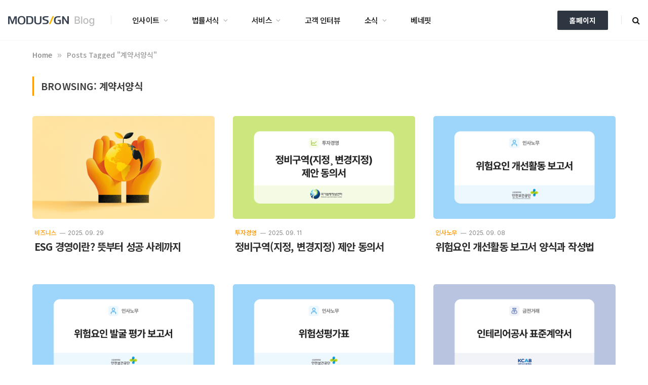

--- FILE ---
content_type: text/html; charset=UTF-8
request_url: https://blog.modusign.co.kr/tag/%EA%B3%84%EC%95%BD%EC%84%9C%EC%96%91%EC%8B%9D
body_size: 83037
content:
<!DOCTYPE html>
<html lang="ko-KR" class="s-light site-s-light">

<head>

	<meta charset="UTF-8" />
	<meta name="viewport" content="width=device-width, initial-scale=1" />
	    <style>
        #wpadminbar #wp-admin-bar-p404_free_top_button .ab-icon:before {
            content: "\f103";
            color:red;
            top: 2px;
        }
    </style>
    <meta name='robots' content='index, follow, max-image-preview:large, max-snippet:-1, max-video-preview:-1' />
<script>(function(w,d,s,l,i){w[l]=w[l]||[];w[l].push({'gtm.start':new Date().getTime(),event:'gtm.js'});var f=d.getElementsByTagName(s)[0],j=d.createElement(s),dl=l!='dataLayer'?'&l='+l:'';j.async=true;j.src='https://www.googletagmanager.com/gtm.js?id='+i+dl;f.parentNode.insertBefore(j,f);})(window,document,'script','dataLayer','GTM-WCN8VFT');</script>
<meta name="naver-site-verification" content="a990f9bfffea91164d2a1ffd6d09fd73d41ccb40" />
	<!-- This site is optimized with the Yoast SEO plugin v25.6 - https://yoast.com/wordpress/plugins/seo/ -->
	<title>계약서양식 - 모두싸인 공식 블로그 | MODUSIGN</title><link rel="preload" as="font" href="https://blog.modusign.co.kr/wp-content/themes/smart-mag/css/icons/fonts/ts-icons.woff2?v3.0" type="font/woff2" crossorigin="anonymous" />
	<link rel="canonical" href="https://blog.modusign.co.kr/tag/계약서양식" />
	<link rel="next" href="https://blog.modusign.co.kr/tag/%ea%b3%84%ec%95%bd%ec%84%9c%ec%96%91%ec%8b%9d/page/2" />
	<meta property="og:locale" content="ko_KR" />
	<meta property="og:type" content="article" />
	<meta property="og:title" content="계약서양식 - 모두싸인 공식 블로그 | MODUSIGN" />
	<meta property="og:url" content="https://blog.modusign.co.kr/tag/계약서양식" />
	<meta property="og:site_name" content="모두싸인 공식 블로그 | MODUSIGN" />
	<meta name="twitter:card" content="summary_large_image" />
	<script type="application/ld+json" class="yoast-schema-graph">{"@context":"https://schema.org","@graph":[{"@type":"CollectionPage","@id":"https://blog.modusign.co.kr/tag/%ea%b3%84%ec%95%bd%ec%84%9c%ec%96%91%ec%8b%9d","url":"https://blog.modusign.co.kr/tag/%ea%b3%84%ec%95%bd%ec%84%9c%ec%96%91%ec%8b%9d","name":"계약서양식 - 모두싸인 공식 블로그 | MODUSIGN","isPartOf":{"@id":"https://blog.modusign.co.kr/#website"},"primaryImageOfPage":{"@id":"https://blog.modusign.co.kr/tag/%ea%b3%84%ec%95%bd%ec%84%9c%ec%96%91%ec%8b%9d#primaryimage"},"image":{"@id":"https://blog.modusign.co.kr/tag/%ea%b3%84%ec%95%bd%ec%84%9c%ec%96%91%ec%8b%9d#primaryimage"},"thumbnailUrl":"https://blog.modusign.co.kr/wp-content/uploads/2025/06/블로그-공식-4x.png","inLanguage":"ko-KR"},{"@type":"ImageObject","inLanguage":"ko-KR","@id":"https://blog.modusign.co.kr/tag/%ea%b3%84%ec%95%bd%ec%84%9c%ec%96%91%ec%8b%9d#primaryimage","url":"https://blog.modusign.co.kr/wp-content/uploads/2025/06/블로그-공식-4x.png","contentUrl":"https://blog.modusign.co.kr/wp-content/uploads/2025/06/블로그-공식-4x.png","width":1440,"height":810,"caption":"esg 경영"},{"@type":"WebSite","@id":"https://blog.modusign.co.kr/#website","url":"https://blog.modusign.co.kr/","name":"모두싸인 공식 블로그 | MODUSIGN","description":"국내 1위 전자서명 서비스 모두싸인의 공식 블로그입니다.","publisher":{"@id":"https://blog.modusign.co.kr/#organization"},"potentialAction":[{"@type":"SearchAction","target":{"@type":"EntryPoint","urlTemplate":"https://blog.modusign.co.kr/?s={search_term_string}"},"query-input":{"@type":"PropertyValueSpecification","valueRequired":true,"valueName":"search_term_string"}}],"inLanguage":"ko-KR"},{"@type":"Organization","@id":"https://blog.modusign.co.kr/#organization","name":"모두싸인 전자계약 블로그","url":"https://blog.modusign.co.kr/","logo":{"@type":"ImageObject","inLanguage":"ko-KR","@id":"https://blog.modusign.co.kr/#/schema/logo/image/","url":"https://blog.modusign.co.kr/wp-content/uploads/2022/07/logo-modusign-h17@2x.png","contentUrl":"https://blog.modusign.co.kr/wp-content/uploads/2022/07/logo-modusign-h17@2x.png","width":240,"height":34,"caption":"모두싸인 전자계약 블로그"},"image":{"@id":"https://blog.modusign.co.kr/#/schema/logo/image/"},"sameAs":["https://www.facebook.com/modusign","https://www.youtube.com/channel/UCd1QDrM8u-6L3WKmRHcCy_w","https://pf.kakao.com/_XBBxgC","https://brunch.co.kr/modusign","https://blog.naver.com/modusign"]}]}</script>
	<!-- / Yoast SEO plugin. -->


<link rel='dns-prefetch' href='//js.hs-scripts.com' />
<link rel='dns-prefetch' href='//fonts.googleapis.com' />
<link rel="alternate" type="application/rss+xml" title="모두싸인 공식 블로그 | MODUSIGN &raquo; 피드" href="https://blog.modusign.co.kr/feed" />
<link rel="alternate" type="application/rss+xml" title="모두싸인 공식 블로그 | MODUSIGN &raquo; 댓글 피드" href="https://blog.modusign.co.kr/comments/feed" />
<link rel="alternate" type="application/rss+xml" title="모두싸인 공식 블로그 | MODUSIGN &raquo; 계약서양식 태그 피드" href="https://blog.modusign.co.kr/tag/%ea%b3%84%ec%95%bd%ec%84%9c%ec%96%91%ec%8b%9d/feed" />
<style id='wp-emoji-styles-inline-css' type='text/css'>

	img.wp-smiley, img.emoji {
		display: inline !important;
		border: none !important;
		box-shadow: none !important;
		height: 1em !important;
		width: 1em !important;
		margin: 0 0.07em !important;
		vertical-align: -0.1em !important;
		background: none !important;
		padding: 0 !important;
	}
</style>
<link rel='stylesheet' id='wp-block-library-css' href='https://blog.modusign.co.kr/wp-includes/css/dist/block-library/style.min.css?ver=6.6.4' type='text/css' media='all' />
<link rel='stylesheet' id='bod-modal-block-style-css-css' href='https://blog.modusign.co.kr/wp-content/plugins/modal-block/dist/blocks.style.build.css?ver=6.6.4' type='text/css' media='all' />
<style id='classic-theme-styles-inline-css' type='text/css'>
/*! This file is auto-generated */
.wp-block-button__link{color:#fff;background-color:#32373c;border-radius:9999px;box-shadow:none;text-decoration:none;padding:calc(.667em + 2px) calc(1.333em + 2px);font-size:1.125em}.wp-block-file__button{background:#32373c;color:#fff;text-decoration:none}
</style>
<style id='global-styles-inline-css' type='text/css'>
:root{--wp--preset--aspect-ratio--square: 1;--wp--preset--aspect-ratio--4-3: 4/3;--wp--preset--aspect-ratio--3-4: 3/4;--wp--preset--aspect-ratio--3-2: 3/2;--wp--preset--aspect-ratio--2-3: 2/3;--wp--preset--aspect-ratio--16-9: 16/9;--wp--preset--aspect-ratio--9-16: 9/16;--wp--preset--color--black: #000000;--wp--preset--color--cyan-bluish-gray: #abb8c3;--wp--preset--color--white: #ffffff;--wp--preset--color--pale-pink: #f78da7;--wp--preset--color--vivid-red: #cf2e2e;--wp--preset--color--luminous-vivid-orange: #ff6900;--wp--preset--color--luminous-vivid-amber: #fcb900;--wp--preset--color--light-green-cyan: #7bdcb5;--wp--preset--color--vivid-green-cyan: #00d084;--wp--preset--color--pale-cyan-blue: #8ed1fc;--wp--preset--color--vivid-cyan-blue: #0693e3;--wp--preset--color--vivid-purple: #9b51e0;--wp--preset--gradient--vivid-cyan-blue-to-vivid-purple: linear-gradient(135deg,rgba(6,147,227,1) 0%,rgb(155,81,224) 100%);--wp--preset--gradient--light-green-cyan-to-vivid-green-cyan: linear-gradient(135deg,rgb(122,220,180) 0%,rgb(0,208,130) 100%);--wp--preset--gradient--luminous-vivid-amber-to-luminous-vivid-orange: linear-gradient(135deg,rgba(252,185,0,1) 0%,rgba(255,105,0,1) 100%);--wp--preset--gradient--luminous-vivid-orange-to-vivid-red: linear-gradient(135deg,rgba(255,105,0,1) 0%,rgb(207,46,46) 100%);--wp--preset--gradient--very-light-gray-to-cyan-bluish-gray: linear-gradient(135deg,rgb(238,238,238) 0%,rgb(169,184,195) 100%);--wp--preset--gradient--cool-to-warm-spectrum: linear-gradient(135deg,rgb(74,234,220) 0%,rgb(151,120,209) 20%,rgb(207,42,186) 40%,rgb(238,44,130) 60%,rgb(251,105,98) 80%,rgb(254,248,76) 100%);--wp--preset--gradient--blush-light-purple: linear-gradient(135deg,rgb(255,206,236) 0%,rgb(152,150,240) 100%);--wp--preset--gradient--blush-bordeaux: linear-gradient(135deg,rgb(254,205,165) 0%,rgb(254,45,45) 50%,rgb(107,0,62) 100%);--wp--preset--gradient--luminous-dusk: linear-gradient(135deg,rgb(255,203,112) 0%,rgb(199,81,192) 50%,rgb(65,88,208) 100%);--wp--preset--gradient--pale-ocean: linear-gradient(135deg,rgb(255,245,203) 0%,rgb(182,227,212) 50%,rgb(51,167,181) 100%);--wp--preset--gradient--electric-grass: linear-gradient(135deg,rgb(202,248,128) 0%,rgb(113,206,126) 100%);--wp--preset--gradient--midnight: linear-gradient(135deg,rgb(2,3,129) 0%,rgb(40,116,252) 100%);--wp--preset--font-size--small: 13px;--wp--preset--font-size--medium: 20px;--wp--preset--font-size--large: 36px;--wp--preset--font-size--x-large: 42px;--wp--preset--spacing--20: 0.44rem;--wp--preset--spacing--30: 0.67rem;--wp--preset--spacing--40: 1rem;--wp--preset--spacing--50: 1.5rem;--wp--preset--spacing--60: 2.25rem;--wp--preset--spacing--70: 3.38rem;--wp--preset--spacing--80: 5.06rem;--wp--preset--shadow--natural: 6px 6px 9px rgba(0, 0, 0, 0.2);--wp--preset--shadow--deep: 12px 12px 50px rgba(0, 0, 0, 0.4);--wp--preset--shadow--sharp: 6px 6px 0px rgba(0, 0, 0, 0.2);--wp--preset--shadow--outlined: 6px 6px 0px -3px rgba(255, 255, 255, 1), 6px 6px rgba(0, 0, 0, 1);--wp--preset--shadow--crisp: 6px 6px 0px rgba(0, 0, 0, 1);}:where(.is-layout-flex){gap: 0.5em;}:where(.is-layout-grid){gap: 0.5em;}body .is-layout-flex{display: flex;}.is-layout-flex{flex-wrap: wrap;align-items: center;}.is-layout-flex > :is(*, div){margin: 0;}body .is-layout-grid{display: grid;}.is-layout-grid > :is(*, div){margin: 0;}:where(.wp-block-columns.is-layout-flex){gap: 2em;}:where(.wp-block-columns.is-layout-grid){gap: 2em;}:where(.wp-block-post-template.is-layout-flex){gap: 1.25em;}:where(.wp-block-post-template.is-layout-grid){gap: 1.25em;}.has-black-color{color: var(--wp--preset--color--black) !important;}.has-cyan-bluish-gray-color{color: var(--wp--preset--color--cyan-bluish-gray) !important;}.has-white-color{color: var(--wp--preset--color--white) !important;}.has-pale-pink-color{color: var(--wp--preset--color--pale-pink) !important;}.has-vivid-red-color{color: var(--wp--preset--color--vivid-red) !important;}.has-luminous-vivid-orange-color{color: var(--wp--preset--color--luminous-vivid-orange) !important;}.has-luminous-vivid-amber-color{color: var(--wp--preset--color--luminous-vivid-amber) !important;}.has-light-green-cyan-color{color: var(--wp--preset--color--light-green-cyan) !important;}.has-vivid-green-cyan-color{color: var(--wp--preset--color--vivid-green-cyan) !important;}.has-pale-cyan-blue-color{color: var(--wp--preset--color--pale-cyan-blue) !important;}.has-vivid-cyan-blue-color{color: var(--wp--preset--color--vivid-cyan-blue) !important;}.has-vivid-purple-color{color: var(--wp--preset--color--vivid-purple) !important;}.has-black-background-color{background-color: var(--wp--preset--color--black) !important;}.has-cyan-bluish-gray-background-color{background-color: var(--wp--preset--color--cyan-bluish-gray) !important;}.has-white-background-color{background-color: var(--wp--preset--color--white) !important;}.has-pale-pink-background-color{background-color: var(--wp--preset--color--pale-pink) !important;}.has-vivid-red-background-color{background-color: var(--wp--preset--color--vivid-red) !important;}.has-luminous-vivid-orange-background-color{background-color: var(--wp--preset--color--luminous-vivid-orange) !important;}.has-luminous-vivid-amber-background-color{background-color: var(--wp--preset--color--luminous-vivid-amber) !important;}.has-light-green-cyan-background-color{background-color: var(--wp--preset--color--light-green-cyan) !important;}.has-vivid-green-cyan-background-color{background-color: var(--wp--preset--color--vivid-green-cyan) !important;}.has-pale-cyan-blue-background-color{background-color: var(--wp--preset--color--pale-cyan-blue) !important;}.has-vivid-cyan-blue-background-color{background-color: var(--wp--preset--color--vivid-cyan-blue) !important;}.has-vivid-purple-background-color{background-color: var(--wp--preset--color--vivid-purple) !important;}.has-black-border-color{border-color: var(--wp--preset--color--black) !important;}.has-cyan-bluish-gray-border-color{border-color: var(--wp--preset--color--cyan-bluish-gray) !important;}.has-white-border-color{border-color: var(--wp--preset--color--white) !important;}.has-pale-pink-border-color{border-color: var(--wp--preset--color--pale-pink) !important;}.has-vivid-red-border-color{border-color: var(--wp--preset--color--vivid-red) !important;}.has-luminous-vivid-orange-border-color{border-color: var(--wp--preset--color--luminous-vivid-orange) !important;}.has-luminous-vivid-amber-border-color{border-color: var(--wp--preset--color--luminous-vivid-amber) !important;}.has-light-green-cyan-border-color{border-color: var(--wp--preset--color--light-green-cyan) !important;}.has-vivid-green-cyan-border-color{border-color: var(--wp--preset--color--vivid-green-cyan) !important;}.has-pale-cyan-blue-border-color{border-color: var(--wp--preset--color--pale-cyan-blue) !important;}.has-vivid-cyan-blue-border-color{border-color: var(--wp--preset--color--vivid-cyan-blue) !important;}.has-vivid-purple-border-color{border-color: var(--wp--preset--color--vivid-purple) !important;}.has-vivid-cyan-blue-to-vivid-purple-gradient-background{background: var(--wp--preset--gradient--vivid-cyan-blue-to-vivid-purple) !important;}.has-light-green-cyan-to-vivid-green-cyan-gradient-background{background: var(--wp--preset--gradient--light-green-cyan-to-vivid-green-cyan) !important;}.has-luminous-vivid-amber-to-luminous-vivid-orange-gradient-background{background: var(--wp--preset--gradient--luminous-vivid-amber-to-luminous-vivid-orange) !important;}.has-luminous-vivid-orange-to-vivid-red-gradient-background{background: var(--wp--preset--gradient--luminous-vivid-orange-to-vivid-red) !important;}.has-very-light-gray-to-cyan-bluish-gray-gradient-background{background: var(--wp--preset--gradient--very-light-gray-to-cyan-bluish-gray) !important;}.has-cool-to-warm-spectrum-gradient-background{background: var(--wp--preset--gradient--cool-to-warm-spectrum) !important;}.has-blush-light-purple-gradient-background{background: var(--wp--preset--gradient--blush-light-purple) !important;}.has-blush-bordeaux-gradient-background{background: var(--wp--preset--gradient--blush-bordeaux) !important;}.has-luminous-dusk-gradient-background{background: var(--wp--preset--gradient--luminous-dusk) !important;}.has-pale-ocean-gradient-background{background: var(--wp--preset--gradient--pale-ocean) !important;}.has-electric-grass-gradient-background{background: var(--wp--preset--gradient--electric-grass) !important;}.has-midnight-gradient-background{background: var(--wp--preset--gradient--midnight) !important;}.has-small-font-size{font-size: var(--wp--preset--font-size--small) !important;}.has-medium-font-size{font-size: var(--wp--preset--font-size--medium) !important;}.has-large-font-size{font-size: var(--wp--preset--font-size--large) !important;}.has-x-large-font-size{font-size: var(--wp--preset--font-size--x-large) !important;}
:where(.wp-block-post-template.is-layout-flex){gap: 1.25em;}:where(.wp-block-post-template.is-layout-grid){gap: 1.25em;}
:where(.wp-block-columns.is-layout-flex){gap: 2em;}:where(.wp-block-columns.is-layout-grid){gap: 2em;}
:root :where(.wp-block-pullquote){font-size: 1.5em;line-height: 1.6;}
</style>
<link rel='stylesheet' id='pb_animate-css' href='https://blog.modusign.co.kr/wp-content/plugins/ays-popup-box/public/css/animate.css?ver=4.7.9' type='text/css' media='all' />
<link rel='stylesheet' id='vlp-public-css' href='https://blog.modusign.co.kr/wp-content/plugins/visual-link-preview/dist/public.css?ver=2.3.0' type='text/css' media='all' />
<link rel='stylesheet' id='smartmag-core-css' href='https://blog.modusign.co.kr/wp-content/themes/smart-mag/style.css?ver=10.1.0' type='text/css' media='all' />
<style id='smartmag-core-inline-css' type='text/css'>
:root { --c-main: #ff9900;
--c-main-rgb: 255,153,0;
--c-headings: #3d3d3d;
--text-font: "Noto Sans KR", system-ui, -apple-system, "Segoe UI", Arial, sans-serif;
--body-font: "Noto Sans KR", system-ui, -apple-system, "Segoe UI", Arial, sans-serif;
--ui-font: "Noto Sans KR", system-ui, -apple-system, "Segoe UI", Arial, sans-serif;
--title-font: "Noto Sans KR", system-ui, -apple-system, "Segoe UI", Arial, sans-serif;
--h-font: "Noto Sans KR", system-ui, -apple-system, "Segoe UI", Arial, sans-serif;
--title-font: "Noto Sans KR", system-ui, -apple-system, "Segoe UI", Arial, sans-serif;
--h-font: "Noto Sans KR", system-ui, -apple-system, "Segoe UI", Arial, sans-serif;
--text-h-font: var(--h-font);
--title-font: "Noto Sans KR", system-ui, -apple-system, "Segoe UI", Arial, sans-serif;
--title-size-xs: 12px;
--title-size-s: 16px;
--title-size-n: 18px;
--title-size-m: 21px;
--title-size-l: 24px;
--title-size-xl: 36px;
--title-fw-bold: 600;
--title-fw-semi: 500;
--main-width: 1152px;
--wrap-padding: 24px;
--p-title-space: 4px;
--excerpt-mt: 8px;
--c-excerpts: #686868;
--excerpt-size: 14px; }
.s-dark body { background-color: #353f53; }
.post-title { --c-headings: #303030; }
.post-title:not(._) { font-size: 30px; font-weight: 800; font-style: normal; text-transform: initial; line-height: 1.4; letter-spacing: -0.04em; }
.main-sidebar .widget-title .heading { font-family: "Noto Sans", system-ui, -apple-system, "Segoe UI", Arial, sans-serif; }
.breadcrumbs { font-size: 14px; font-weight: 500; }
.smart-head-main { --main-width: 1408px; --c-shadow: rgba(0,0,0,0); }
.s-dark .smart-head-main .smart-head-top,
.smart-head-main .s-dark.smart-head-top { background-color: #0a0505; }
.smart-head-main .smart-head-top { border-bottom-width: 1px; border-bottom-color: #f5f5f5; }
.smart-head-main .smart-head-mid { --head-h: 80px; background-color: #ffffff; border-bottom-width: 1px; border-bottom-color: #f5f5f5; }
.smart-head-main .smart-head-bot { background-color: #ededed; }
.smart-head-main .smart-head-sticky { max-height: 82px; --head-h: 82px; }
.navigation { font-family: "Noto Sans KR", system-ui, -apple-system, "Segoe UI", Arial, sans-serif; }
.navigation-main .menu > li > a { font-family: "Noto Sans KR", system-ui, -apple-system, "Segoe UI", Arial, sans-serif; font-size: 15px; font-weight: 500; letter-spacing: -0.04em; }
.navigation-main .menu > li li a { font-size: 14px; font-weight: normal; }
.navigation-main { --nav-items-space: 24px; }
.mega-menu .post-title a:hover { color: var(--c-nav-drop-hov); }
.smart-head-mobile .smart-head-sticky { max-height: 63px; --head-h: 63px; }
.smart-head-mobile .smart-head-top { --head-h: 63px; background-color: #333333; }
.smart-head-mobile .smart-head-mid { --head-h: 63px; background-color: #ffffff; border-bottom-width: 1px; border-bottom-color: #efefef; }
.smart-head-mobile .smart-head-mid > .inner { padding-top: 0px; padding-bottom: 0px; padding-left: 0px; padding-right: 0px; }
.navigation-small .menu > li > a { font-family: "Noto Sans KR", system-ui, -apple-system, "Segoe UI", Arial, sans-serif; font-size: 14px; font-weight: normal; }
.smart-head .navigation-small { --nav-items-space: 4px; }
.smart-head-main .logo-is-image { padding-bottom: 0px; }
.smart-head-mobile { --c-search-icon: #424242; }
.smart-head-mobile .search-icon:hover { color: #a5a5a5; }
.smart-head-mobile { --search-icon-size: 16px; }
.smart-head-main { --c-hamburger: #424242; }
.smart-head-main .offcanvas-toggle:hover { --c-hamburger: #a5a5a5; }
.smart-head-main .offcanvas-toggle { transform: scale(0.75); }
.smart-head-mobile { --c-hamburger: #474747; }
.smart-head-mobile .offcanvas-toggle:hover { --c-hamburger: #c9c9c9; }
.smart-head-mobile .offcanvas-toggle { transform: scale(0.85); }
.smart-head-mobile .hamburger-icon { --line-weight: 2.5px; }
.smart-head-mobile .offcanvas-toggle { --item-mr: 0px; }
.smart-head .ts-button2 { font-family: "Noto Sans KR", system-ui, -apple-system, "Segoe UI", Arial, sans-serif; font-size: 14px; font-weight: bold; font-style: normal; text-transform: initial; background-color: #2e3642; }
.smart-head .ts-button3 { font-family: "Noto Sans KR", system-ui, -apple-system, "Segoe UI", Arial, sans-serif; font-size: 13px; letter-spacing: 0.02em; background-color: #252e40; }
.smart-head .h-text { width: 12px; font-family: "Inter", system-ui, -apple-system, "Segoe UI", Arial, sans-serif; font-size: 14px; font-weight: 200; color: rgba(69,80,101,0.2); }
.s-dark .smart-head .h-text,
.smart-head .s-dark .h-text { color: #455065; }
.smart-head .h-text2 { font-family: "Inter", system-ui, -apple-system, "Segoe UI", Arial, sans-serif; font-size: 18px; color: #565656; }
.smart-head .h-text3 { font-family: "Noto Sans KR", system-ui, -apple-system, "Segoe UI", Arial, sans-serif; font-size: 15px; color: #0a0a0a; }
.main-footer .lower-footer { background-color: #f7f7f7; }
.lower-footer { color: #666666; }
.s-dark .lower-footer { color: #666666; }
.main-footer .lower-footer { --c-links: #666666; --c-foot-menu: #666666; }
.s-dark .lower-footer { --c-links: #666666; --c-foot-menu: #666666; }
.post-meta { font-family: "Noto Sans KR", system-ui, -apple-system, "Segoe UI", Arial, sans-serif; }
.post-meta .meta-item, .post-meta .text-in { font-family: "Inter", system-ui, -apple-system, "Segoe UI", Arial, sans-serif; font-size: 12px; font-weight: normal; letter-spacing: -0.01em; }
.post-meta .post-cat > a { font-family: "Noto Sans KR", system-ui, -apple-system, "Segoe UI", Arial, sans-serif; }
.post-meta .text-in, .post-meta .post-cat > a { font-size: 12px; }
.post-meta .post-cat > a { letter-spacing: -0.02em; }
.l-post { --media-radius: 5px; }
.l-post .excerpt { font-family: "Noto Sans KR", system-ui, -apple-system, "Segoe UI", Arial, sans-serif; }
.l-post .excerpt { line-height: 1.6; letter-spacing: -0.03em; }
.post-title a { --c-a-hover: #828282; }
.cat-labels .category { font-family: "Noto Sans KR", system-ui, -apple-system, "Segoe UI", Arial, sans-serif; font-size: 13px; font-weight: normal; font-style: normal; letter-spacing: -0.04em; }
.block-head .heading { font-family: "Noto Sans KR", system-ui, -apple-system, "Segoe UI", Arial, sans-serif; }
.block-head-b .heading { font-size: 21px; font-style: normal; }
.block-head-b { --space-below: 20px; }
.block-head-b .heading { color: #4a4a4a; }
.block-head-b { padding-top: 12px; padding-bottom: 0px; }
.block-head-c2 { --space-below: 0px; }
.block-head-e2 .heading { font-weight: 600; }
.load-button { font-family: "Inter", system-ui, -apple-system, "Segoe UI", Arial, sans-serif; font-size: 14px; letter-spacing: -0.02em; padding-top: 18px; padding-bottom: 18px; padding-left: 0px; padding-right: 0px; width: 160px; min-width: 0; }
.loop-grid-base .media { margin-bottom: 18px; margin-left: 0px; }
.loop-grid-base .post-title { font-family: "Noto Sans KR", system-ui, -apple-system, "Segoe UI", Arial, sans-serif; font-size: 20px; font-weight: bold; }
.loop-grid .content { padding-top: 0px; padding-bottom: 24px; padding-left: 4px; padding-right: 4px; }
.loop-grid-sm .post-title { font-family: "Noto Sans KR", system-ui, -apple-system, "Segoe UI", Arial, sans-serif; font-size: 20px; }
.has-nums .l-post { --num-font: "Inter", system-ui, -apple-system, "Segoe UI", Arial, sans-serif; }
.loop-list .media { margin-bottom: 18px; }
.loop-list .post-title { font-size: 24px; font-weight: 600; }
.loop-list .content { padding-bottom: 0px; }
.loop-grid-lg .media { margin-bottom: 0px; }
.loop-small .media { margin-bottom: 4px; }
.post-meta-single .meta-item, .post-meta-single .text-in { font-size: 12px; }
.the-post-header .post-meta .post-title { font-family: "Inter", system-ui, -apple-system, "Segoe UI", Arial, sans-serif; font-weight: 800; text-transform: initial; letter-spacing: -0.04em; }
.entry-content { font-family: "Noto Sans KR", system-ui, -apple-system, "Segoe UI", Arial, sans-serif; font-size: 18px; line-height: 2.1; letter-spacing: -0.03em; }
.post-content h1, .post-content h2, .post-content h3, .post-content h4, .post-content h5, .post-content h6 { font-family: "Noto Sans KR", system-ui, -apple-system, "Segoe UI", Arial, sans-serif; font-weight: 600; line-height: 1.5; letter-spacing: -0.04em; }
.site-s-light .post-content { --c-headings: #353535; }
.entry-content { --c-a: #375bdd; }
.s-dark .entry-content { --c-a: #375bdd; }
.post-content h1 { font-size: 32px; }
.post-content h2 { font-size: 28px; }
.post-content h3 { font-size: 24px; }
.post-content h4 { font-size: 21px; }
.post-content h5 { font-size: 20px; }
.post-content h6 { font-size: 18px; }
.s-post-modern .post-content-wrap { display: grid; grid-template-columns: minmax(0, 1fr); }
.s-post-modern .entry-content { max-width: min(100%, calc(800px + var(--p-spacious-pad)*2)); justify-self: center; }
.s-head-large .sub-title { font-family: "Inter", system-ui, -apple-system, "Segoe UI", Arial, sans-serif; font-size: 24px; }
.s-post-large .post-content-wrap { display: grid; grid-template-columns: minmax(0, 1fr); }
.s-post-large .entry-content { max-width: min(100%, calc(800px + var(--p-spacious-pad)*2)); justify-self: center; }
.post-cover .post-meta .post-title { font-size: 36px; }
@media (min-width: 940px) and (max-width: 1200px) { .navigation-main .menu > li > a { font-size: calc(10px + (15px - 10px) * .7); }
.navigation-small .menu > li > a { font-size: calc(10px + (14px - 10px) * .7); } }
@media (min-width: 768px) and (max-width: 940px) { .post-title:not(._) { font-size: 30px; line-height: 1.3; }
.ts-contain, .main { padding-left: 24px; padding-right: 24px; }
.lower-footer .inner { padding-top: 18px; padding-bottom: 12px; padding-left: 0px; padding-right: 0px; }
.post-meta .meta-item, .post-meta .text-in { font-size: 13px; }
.l-post .excerpt { line-height: 1.4; letter-spacing: -0.03em; }
.block-head-b .heading { font-size: 21px; }
.block-head-b { padding-top: 36px; }
.load-button { font-size: 13px; padding-top: 16px; padding-bottom: 16px; }
.loop-grid-base .media { margin-bottom: 18px; }
.loop-grid-base .post-title { font-size: 21px; }
.loop-grid .content { padding-bottom: 12px; padding-left: 6px; padding-right: 4px; }
.loop-grid-sm .post-title { font-size: 20px; }
.entry-content { font-size: 18px; line-height: 2.05; letter-spacing: -0.03em; }
.post-content h1, .post-content h2, .post-content h3, .post-content h4, .post-content h5, .post-content h6 { line-height: 1.3; }
.post-content h1 { font-size: 30px; }
.post-content h2 { font-size: 28px; }
.post-content h3 { font-size: 24px; }
.post-content h4 { font-size: 21px; }
.post-content h5 { font-size: 20px; }
.post-content h6 { font-size: 18px; }
.s-head-large .sub-title { font-size: 21px; } }
@media (max-width: 767px) { .post-title:not(._) { line-height: 1.4; }
.ts-contain, .main { padding-left: 16px; padding-right: 16px; }
.lower-footer .inner { padding-top: 16px; padding-bottom: 12px; padding-left: 0px; padding-right: 0px; }
.post-meta .meta-item, .post-meta .text-in { font-size: 12px; }
.l-post .excerpt { line-height: 1.4; letter-spacing: -0.04em; }
.block-head-b .heading { font-size: 21px; }
.block-head-b { padding-top: 12px; }
.load-button { font-size: 13px; padding-top: 16px; padding-bottom: 16px; }
.loop-grid-base .media { margin-bottom: 12px; margin-left: 0px; }
.loop-grid .content { padding-bottom: 8px; padding-left: 8px; padding-right: 4px; }
.loop-grid-sm .post-title { font-size: 20px; }
.the-post-header .post-meta .post-title { line-height: 1.55; letter-spacing: -0.02em; }
.entry-content { font-size: 17px; line-height: 1.85; letter-spacing: -0.03em; }
.post-content h1, .post-content h2, .post-content h3, .post-content h4, .post-content h5, .post-content h6 { line-height: 1.55; letter-spacing: -0.04em; }
.post-content h1 { font-size: 25px; }
.post-content h2 { font-size: 24px; }
.post-content h3 { font-size: 20px; }
.post-content h4 { font-size: 18px; }
.post-content h5 { font-size: 18px; }
.post-content h6 { font-size: 18px; }
.s-head-large .sub-title { font-size: 16px; line-height: 1.8; letter-spacing: -0.03em; } }
@media (min-width: 940px) and (max-width: 1300px) { :root { --wrap-padding: min(24px, 5vw); } }


.term-color-29 { --c-main: #ff9900; }
.navigation .menu-cat-29 { --c-term: #ff9900; }


.term-color-32 { --c-main: #ff9900; }
.navigation .menu-cat-32 { --c-term: #ff9900; }


.term-color-35 { --c-main: #ff9900; }
.navigation .menu-cat-35 { --c-term: #ff9900; }


.term-color-36 { --c-main: #ff9900; }
.navigation .menu-cat-36 { --c-term: #ff9900; }


.term-color-34 { --c-main: #ff9900; }
.navigation .menu-cat-34 { --c-term: #ff9900; }


.term-color-37 { --c-main: #ff9900; }
.navigation .menu-cat-37 { --c-term: #ff9900; }


.term-color-31 { --c-main: #ff9900; }
.navigation .menu-cat-31 { --c-term: #ff9900; }


.term-color-38 { --c-main: #ff9900; }
.navigation .menu-cat-38 { --c-term: #ff9900; }

</style>
<link rel='stylesheet' id='smartmag-magnific-popup-css' href='https://blog.modusign.co.kr/wp-content/themes/smart-mag/css/lightbox.css?ver=10.1.0' type='text/css' media='all' />
<link rel='stylesheet' id='smartmag-icons-css' href='https://blog.modusign.co.kr/wp-content/themes/smart-mag/css/icons/icons.css?ver=10.1.0' type='text/css' media='all' />
<link rel='stylesheet' id='smart-mag-child-css' href='https://blog.modusign.co.kr/wp-content/themes/smart-mag-child/style.css?ver=1.0' type='text/css' media='all' />
<link rel='stylesheet' id='smartmag-gfonts-custom-css' href='https://fonts.googleapis.com/css?family=Noto+Sans+KR%3A400%2C500%2C600%2C700%2C800%2Cnormal%2Cbold%7CNoto+Sans%3A400%2C500%2C600%2C700%7CInter%3A200%2C400%2C500%2C600%2C700%2Cnormal%2C800&#038;display=swap' type='text/css' media='all' />
<!--n2css--><!--n2js--><script type="text/javascript" id="smartmag-lazy-inline-js-after">
/* <![CDATA[ */
/**
 * @copyright ThemeSphere
 * @preserve
 */
var BunyadLazy={};BunyadLazy.load=function(){function a(e,n){var t={};e.dataset.bgset&&e.dataset.sizes?(t.sizes=e.dataset.sizes,t.srcset=e.dataset.bgset):t.src=e.dataset.bgsrc,function(t){var a=t.dataset.ratio;if(0<a){const e=t.parentElement;if(e.classList.contains("media-ratio")){const n=e.style;n.getPropertyValue("--a-ratio")||(n.paddingBottom=100/a+"%")}}}(e);var a,o=document.createElement("img");for(a in o.onload=function(){var t="url('"+(o.currentSrc||o.src)+"')",a=e.style;a.backgroundImage!==t&&requestAnimationFrame(()=>{a.backgroundImage=t,n&&n()}),o.onload=null,o.onerror=null,o=null},o.onerror=o.onload,t)o.setAttribute(a,t[a]);o&&o.complete&&0<o.naturalWidth&&o.onload&&o.onload()}function e(t){t.dataset.loaded||a(t,()=>{document.dispatchEvent(new Event("lazyloaded")),t.dataset.loaded=1})}function n(t){"complete"===document.readyState?t():window.addEventListener("load",t)}return{initEarly:function(){var t,a=()=>{document.querySelectorAll(".img.bg-cover:not(.lazyload)").forEach(e)};"complete"!==document.readyState?(t=setInterval(a,150),n(()=>{a(),clearInterval(t)})):a()},callOnLoad:n,initBgImages:function(t){t&&n(()=>{document.querySelectorAll(".img.bg-cover").forEach(e)})},bgLoad:a}}(),BunyadLazy.load.initEarly();
/* ]]> */
</script>
<script type="text/javascript" src="https://blog.modusign.co.kr/wp-includes/js/jquery/jquery.min.js?ver=3.7.1" id="jquery-core-js"></script>
<script type="text/javascript" src="https://blog.modusign.co.kr/wp-includes/js/jquery/jquery-migrate.min.js?ver=3.4.1" id="jquery-migrate-js"></script>
<script type="text/javascript" id="ays-pb-js-extra">
/* <![CDATA[ */
var pbLocalizeObj = {"ajax":"https:\/\/blog.modusign.co.kr\/wp-admin\/admin-ajax.php","seconds":"seconds","thisWillClose":"This will close in","icons":{"close_icon":"<svg class=\"ays_pb_material_close_icon\" xmlns=\"https:\/\/www.w3.org\/2000\/svg\" height=\"36px\" viewBox=\"0 0 24 24\" width=\"36px\" fill=\"#000000\" alt=\"Pop-up Close\"><path d=\"M0 0h24v24H0z\" fill=\"none\"\/><path d=\"M19 6.41L17.59 5 12 10.59 6.41 5 5 6.41 10.59 12 5 17.59 6.41 19 12 13.41 17.59 19 19 17.59 13.41 12z\"\/><\/svg>","close_circle_icon":"<svg class=\"ays_pb_material_close_circle_icon\" xmlns=\"https:\/\/www.w3.org\/2000\/svg\" height=\"24\" viewBox=\"0 0 24 24\" width=\"36\" alt=\"Pop-up Close\"><path d=\"M0 0h24v24H0z\" fill=\"none\"\/><path d=\"M12 2C6.47 2 2 6.47 2 12s4.47 10 10 10 10-4.47 10-10S17.53 2 12 2zm5 13.59L15.59 17 12 13.41 8.41 17 7 15.59 10.59 12 7 8.41 8.41 7 12 10.59 15.59 7 17 8.41 13.41 12 17 15.59z\"\/><\/svg>","volume_up_icon":"<svg class=\"ays_pb_fa_volume\" xmlns=\"https:\/\/www.w3.org\/2000\/svg\" height=\"24\" viewBox=\"0 0 24 24\" width=\"36\"><path d=\"M0 0h24v24H0z\" fill=\"none\"\/><path d=\"M3 9v6h4l5 5V4L7 9H3zm13.5 3c0-1.77-1.02-3.29-2.5-4.03v8.05c1.48-.73 2.5-2.25 2.5-4.02zM14 3.23v2.06c2.89.86 5 3.54 5 6.71s-2.11 5.85-5 6.71v2.06c4.01-.91 7-4.49 7-8.77s-2.99-7.86-7-8.77z\"\/><\/svg>","volume_mute_icon":"<svg xmlns=\"https:\/\/www.w3.org\/2000\/svg\" height=\"24\" viewBox=\"0 0 24 24\" width=\"24\"><path d=\"M0 0h24v24H0z\" fill=\"none\"\/><path d=\"M7 9v6h4l5 5V4l-5 5H7z\"\/><\/svg>"}};
/* ]]> */
</script>
<script type="text/javascript" src="https://blog.modusign.co.kr/wp-content/plugins/ays-popup-box/public/js/ays-pb-public.js?ver=4.7.9" id="ays-pb-js"></script>
<script type="text/javascript" src="https://blog.modusign.co.kr/wp-content/plugins/sphere-post-views/assets/js/post-views.js?ver=1.0.1" id="sphere-post-views-js"></script>
<script type="text/javascript" id="sphere-post-views-js-after">
/* <![CDATA[ */
var Sphere_PostViews = {"ajaxUrl":"https:\/\/blog.modusign.co.kr\/wp-admin\/admin-ajax.php?sphere_post_views=1","sampling":0,"samplingRate":10,"repeatCountDelay":0,"postID":false,"token":"87c9c622d4"}
/* ]]> */
</script>
<link rel="https://api.w.org/" href="https://blog.modusign.co.kr/wp-json/" /><link rel="alternate" title="JSON" type="application/json" href="https://blog.modusign.co.kr/wp-json/wp/v2/tags/560" /><link rel="EditURI" type="application/rsd+xml" title="RSD" href="https://blog.modusign.co.kr/xmlrpc.php?rsd" />
<meta name="generator" content="WordPress 6.6.4" />
			<!-- DO NOT COPY THIS SNIPPET! Start of Page Analytics Tracking for HubSpot WordPress plugin v11.3.37-->
			<script class="hsq-set-content-id" data-content-id="listing-page">
				var _hsq = _hsq || [];
				_hsq.push(["setContentType", "listing-page"]);
			</script>
			<!-- DO NOT COPY THIS SNIPPET! End of Page Analytics Tracking for HubSpot WordPress plugin -->
			<!-- Analytics by WP Statistics v14.10.1 - https://wp-statistics.com/ -->

		<script>
		var BunyadSchemeKey = 'bunyad-scheme';
		(() => {
			const d = document.documentElement;
			const c = d.classList;
			var scheme = localStorage.getItem(BunyadSchemeKey);
			
			if (scheme) {
				d.dataset.origClass = c;
				scheme === 'dark' ? c.remove('s-light', 'site-s-light') : c.remove('s-dark', 'site-s-dark');
				c.add('site-s-' + scheme, 's-' + scheme);
			}
		})();
		</script>
		<meta name="generator" content="Elementor 3.34.4; features: additional_custom_breakpoints; settings: css_print_method-external, google_font-enabled, font_display-auto">
<style type="text/css">.recentcomments a{display:inline !important;padding:0 !important;margin:0 !important;}</style><style id="bec-color-style" type="text/css">
/* Block Editor Colors generated css */
:root {
--bec-color-pale-pink: #ffe9f5;
--bec-color-luminous-vivid-orange: #ffaa74;
--bec-color-light-green-cyan: #c3eee9;
--bec-color-moduyeollow: #ffce2e;
--bec-color-modunavy: #19264a;
--bec-color-amber-yellow-50: #fff6e0;
--bec-color-blue: #2e65d6;
--bec-color-navy: #142f7b;
}

:root .has-pale-pink-color {
	color: var(--bec-color-pale-pink, #ffe9f5) !important;
}
:root .has-pale-pink-background-color {
	background-color: var(--bec-color-pale-pink, #ffe9f5) !important;
}

:root .has-luminous-vivid-orange-color {
	color: var(--bec-color-luminous-vivid-orange, #ffaa74) !important;
}
:root .has-luminous-vivid-orange-background-color {
	background-color: var(--bec-color-luminous-vivid-orange, #ffaa74) !important;
}

:root .has-light-green-cyan-color {
	color: var(--bec-color-light-green-cyan, #c3eee9) !important;
}
:root .has-light-green-cyan-background-color {
	background-color: var(--bec-color-light-green-cyan, #c3eee9) !important;
}

:root .has-moduyeollow-color {
	color: var(--bec-color-moduyeollow, #ffce2e) !important;
}
:root .has-moduyeollow-background-color {
	background-color: var(--bec-color-moduyeollow, #ffce2e) !important;
}

:root .has-modunavy-color {
	color: var(--bec-color-modunavy, #19264a) !important;
}
:root .has-modunavy-background-color {
	background-color: var(--bec-color-modunavy, #19264a) !important;
}

:root .has-amber-yellow-50-color {
	color: var(--bec-color-amber-yellow-50, #fff6e0) !important;
}
:root .has-amber-yellow-50-background-color {
	background-color: var(--bec-color-amber-yellow-50, #fff6e0) !important;
}

:root .has-blue-color {
	color: var(--bec-color-blue, #2e65d6) !important;
}
:root .has-blue-background-color {
	background-color: var(--bec-color-blue, #2e65d6) !important;
}

:root .has-navy-color {
	color: var(--bec-color-navy, #142f7b) !important;
}
:root .has-navy-background-color {
	background-color: var(--bec-color-navy, #142f7b) !important;
}
        </style>			<style>
				.e-con.e-parent:nth-of-type(n+4):not(.e-lazyloaded):not(.e-no-lazyload),
				.e-con.e-parent:nth-of-type(n+4):not(.e-lazyloaded):not(.e-no-lazyload) * {
					background-image: none !important;
				}
				@media screen and (max-height: 1024px) {
					.e-con.e-parent:nth-of-type(n+3):not(.e-lazyloaded):not(.e-no-lazyload),
					.e-con.e-parent:nth-of-type(n+3):not(.e-lazyloaded):not(.e-no-lazyload) * {
						background-image: none !important;
					}
				}
				@media screen and (max-height: 640px) {
					.e-con.e-parent:nth-of-type(n+2):not(.e-lazyloaded):not(.e-no-lazyload),
					.e-con.e-parent:nth-of-type(n+2):not(.e-lazyloaded):not(.e-no-lazyload) * {
						background-image: none !important;
					}
				}
			</style>
			<!-- Global site tag (gtag.js) - Google Analytics -->
<script async src="https://www.googletagmanager.com/gtag/js?id=UA-72193832-1"></script>
<script>
  window.dataLayer = window.dataLayer || [];
  function gtag(){dataLayer.push(arguments);}
  gtag('js', new Date());

  gtag('config', 'UA-72193832-1');
</script>
<link rel="icon" href="https://blog.modusign.co.kr/wp-content/uploads/2022/07/cropped-01-SYMBOL-1-32x32.png" sizes="32x32" />
<link rel="icon" href="https://blog.modusign.co.kr/wp-content/uploads/2022/07/cropped-01-SYMBOL-1-192x192.png" sizes="192x192" />
<link rel="apple-touch-icon" href="https://blog.modusign.co.kr/wp-content/uploads/2022/07/cropped-01-SYMBOL-1-180x180.png" />
<meta name="msapplication-TileImage" content="https://blog.modusign.co.kr/wp-content/uploads/2022/07/cropped-01-SYMBOL-1-270x270.png" />
		<style type="text/css" id="wp-custom-css">
			html, body {
	max-width: 100%;
	overflow-x: hidden;
	height: 100%;
	
}

:root, .s-light { 
	--footer-mt: 0px !important;
}

.nav-wrap {
  width: auto;
	min-height: 100%;
}
.main-wrap {
  width: auto;
	min-height: 100%;

}
ul li {
 		list-style: none;
    padding: 0px;
}


.smart-head-search .query {
    width: 120px;
		height: 40px;
    font-weight: 600;}

.logo-image {
	margin-right: 12px !important;
}
.live-search-results .post-title{
	font-size: 14px;
}

.search-modal .search-field { 
	font-size : 36px;
}
.search-modal .mfp-close {
-webkit-text-stroke : 5px var(--c-contrast-0);
}

.smart-head .logo-link:not(:last-child) {
    --item-mr: 17px;
}

.smart-head .ts-button2 {
	width: 100px;
	margin-left: 6px;
	margin-right: 24px;
}


.logo-mobile {
  padding : 0px ;
	max-width : 70%;
}

.hamburger-icon .inner {
	width : 90%;
}
.hamburger-icon .inner:before {
	width : 100%;
}
.hamburger-icon .inner:after {
	width : 100%;
}



.ts-button3 {
	height: 30px !important;
	padding : var(--btn-pad, 0 12px);
	line-height : 2.2;
}

.smart-head-row {
	padding : 16px;
}

#main-carousel .slick-slide .content {
	background-color: #FFF8E0 !important; }
}

		</style>
		
	<script>
	document.querySelector('head').innerHTML += '<style class="bunyad-img-effects-css">.main-wrap .wp-post-image, .post-content img { opacity: 0; }</style>';
	</script>

</head>

<body class="archive tag tag-560 wp-custom-logo wp-embed-responsive metaslider-plugin no-sidebar has-lb has-lb-sm img-effects layout-normal elementor-default elementor-kit-5044">

<noscript><iframe src="https://www.googletagmanager.com/ns.html?id=GTM-WCN8VFT" height="0" width="0" style="display:none;visibility:hidden"></iframe></noscript>

<div class="main-wrap">

	
<div class="off-canvas-backdrop"></div>
<div class="mobile-menu-container off-canvas" id="off-canvas">

	<div class="off-canvas-head">
		<a href="#" class="close">
			<span class="visuallyhidden">Close Menu</span>
			<i class="tsi tsi-times"></i>
		</a>

		<div class="ts-logo">
			<img class="logo-mobile logo-image" src="https://blog.modusign.co.kr/wp-content/uploads/2022/07/일반로고2-2.png" width="172" height="52" alt="모두싸인 공식 블로그 | MODUSIGN"/>		</div>
	</div>

	<div class="off-canvas-content">

		
			<ul id="menu-main-menu" class="mobile-menu"><li id="menu-item-5767" class="menu-item menu-item-type-taxonomy menu-item-object-category menu-item-has-children menu-item-5767"><a href="https://blog.modusign.co.kr/category/insight">인사이트</a>
<ul class="sub-menu">
	<li id="menu-item-5020" class="menu-item menu-item-type-taxonomy menu-item-object-category menu-item-5020"><a href="https://blog.modusign.co.kr/category/insight/business">비즈니스</a></li>
	<li id="menu-item-16043" class="menu-item menu-item-type-taxonomy menu-item-object-category menu-item-16043"><a href="https://blog.modusign.co.kr/category/insight/guidebook">가이드북</a></li>
	<li id="menu-item-16044" class="menu-item menu-item-type-taxonomy menu-item-object-category menu-item-16044"><a href="https://blog.modusign.co.kr/category/insight/customer-stories">고객 사례집</a></li>
	<li id="menu-item-5024" class="menu-item menu-item-type-taxonomy menu-item-object-category menu-item-5024"><a href="https://blog.modusign.co.kr/category/insight/reports">리포트</a></li>
</ul>
</li>
<li id="menu-item-10009" class="menu-item menu-item-type-taxonomy menu-item-object-category menu-item-has-children menu-item-10009"><a href="https://blog.modusign.co.kr/category/form">법률서식</a>
<ul class="sub-menu">
	<li id="menu-item-10014" class="menu-item menu-item-type-taxonomy menu-item-object-category menu-item-10014"><a href="https://blog.modusign.co.kr/category/form/hr">인사노무</a></li>
	<li id="menu-item-10010" class="menu-item menu-item-type-taxonomy menu-item-object-category menu-item-10010"><a href="https://blog.modusign.co.kr/category/form/biz">투자경영</a></li>
	<li id="menu-item-10011" class="menu-item menu-item-type-taxonomy menu-item-object-category menu-item-10011"><a href="https://blog.modusign.co.kr/category/form/trx">금전거래</a></li>
	<li id="menu-item-10012" class="menu-item menu-item-type-taxonomy menu-item-object-category menu-item-10012"><a href="https://blog.modusign.co.kr/category/form/ipr">지식재산</a></li>
</ul>
</li>
<li id="menu-item-5766" class="menu-item menu-item-type-taxonomy menu-item-object-category menu-item-has-children menu-item-5766"><a href="https://blog.modusign.co.kr/category/solution">서비스</a>
<ul class="sub-menu">
	<li id="menu-item-5019" class="menu-item menu-item-type-taxonomy menu-item-object-category menu-item-5019"><a href="https://blog.modusign.co.kr/category/solution/esign">전자서명</a></li>
	<li id="menu-item-16019" class="menu-item menu-item-type-taxonomy menu-item-object-category menu-item-16019"><a href="https://blog.modusign.co.kr/category/solution/gov">공공용</a></li>
	<li id="menu-item-18462" class="menu-item menu-item-type-taxonomy menu-item-object-category menu-item-18462"><a href="https://blog.modusign.co.kr/category/solution/cabinet">캐비닛</a></li>
</ul>
</li>
<li id="menu-item-5022" class="menu-item menu-item-type-taxonomy menu-item-object-category menu-item-5022"><a href="https://blog.modusign.co.kr/category/review">고객 인터뷰</a></li>
<li id="menu-item-5108" class="menu-item menu-item-type-taxonomy menu-item-object-category menu-item-has-children menu-item-5108"><a href="https://blog.modusign.co.kr/category/news">소식</a>
<ul class="sub-menu">
	<li id="menu-item-5016" class="menu-item menu-item-type-taxonomy menu-item-object-category menu-item-5016"><a href="https://blog.modusign.co.kr/category/news/notice">공지사항</a></li>
	<li id="menu-item-5018" class="menu-item menu-item-type-taxonomy menu-item-object-category menu-item-5018"><a href="https://blog.modusign.co.kr/category/news/update">업데이트</a></li>
	<li id="menu-item-13881" class="menu-item menu-item-type-taxonomy menu-item-object-category menu-item-13881"><a href="https://blog.modusign.co.kr/category/news/event">프로모션</a></li>
	<li id="menu-item-5017" class="menu-item menu-item-type-taxonomy menu-item-object-category menu-item-5017"><a href="https://blog.modusign.co.kr/category/news/pr">언론보도</a></li>
</ul>
</li>
<li id="menu-item-5021" class="menu-item menu-item-type-taxonomy menu-item-object-category menu-item-5021"><a href="https://blog.modusign.co.kr/category/partnership">베네핏</a></li>
</ul>
		
					<div class="off-canvas-widgets">
				<div id="nav_menu-2" class="widget widget_nav_menu"><div class="menu-top-links-container"><ul id="menu-top-links" class="menu"><li id="menu-item-5218" class="menu-item menu-item-type-custom menu-item-object-custom menu-item-5218"><a href="https://www.modusign.co.kr/">모두싸인 홈페이지</a></li>
<li id="menu-item-1150" class="menu-item menu-item-type-custom menu-item-object-custom menu-item-1150"><a href="https://app.modusign.co.kr/authentication/signin">로그인</a></li>
<li id="menu-item-5819" class="menu-item menu-item-type-custom menu-item-object-custom menu-item-5819"><a href="https://app.modusign.co.kr/authentication/signup">회원가입</a></li>
<li id="menu-item-5820" class="menu-item menu-item-type-custom menu-item-object-custom menu-item-5820"><a href="https://modusign.co.kr/"><a id="head_subscribe_bt">홈페이지 바로가기</a></a></li>
</ul></div></div><div id="search-4" class="widget widget_search"><form role="search" method="get" class="search-form" action="https://blog.modusign.co.kr/">
				<label>
					<span class="screen-reader-text">검색:</span>
					<input type="search" class="search-field" placeholder="검색 &hellip;" value="" name="s" />
				</label>
				<input type="submit" class="search-submit" value="검색" />
			</form></div>			</div>
		
		
	</div>

</div>
<div class="smart-head smart-head-b smart-head-main" id="smart-head" data-sticky="auto" data-sticky-type="smart" data-sticky-full>
	
	<div class="smart-head-row smart-head-mid is-light smart-head-row-full">

		<div class="inner wrap">

							
				<div class="items items-left ">
					<a href="https://blog.modusign.co.kr/" title="모두싸인 공식 블로그 | MODUSIGN" rel="home" class="logo-link ts-logo logo-is-image">
		<span>
			
				
					<img src="https://new-blog.modusign.co.kr/wp-content/uploads/2022/07/logo_w.png" class="logo-image logo-image-dark" alt="모두싸인 공식 블로그 | MODUSIGN" srcset="https://new-blog.modusign.co.kr/wp-content/uploads/2022/07/logo_w.png ,https://new-blog.modusign.co.kr/wp-content/uploads/2022/07/logo_w@2x.png 2x"/><img src="https://blog.modusign.co.kr/wp-content/uploads/2022/07/일반로고.png" class="logo-image" alt="모두싸인 공식 블로그 | MODUSIGN" srcset="https://blog.modusign.co.kr/wp-content/uploads/2022/07/일반로고.png ,https://blog.modusign.co.kr/wp-content/uploads/2022/07/일반로고2-2.png 2x" width="172" height="52"/>
									 
					</span>
	</a>
<div class="h-text h-text">
	|</div>	<div class="nav-wrap">
		<nav class="navigation navigation-main nav-hov-a">
			<ul id="menu-main-menu-1" class="menu"><li class="menu-item menu-item-type-taxonomy menu-item-object-category menu-item-has-children menu-cat-24 menu-item-5767"><a href="https://blog.modusign.co.kr/category/insight">인사이트</a>
<ul class="sub-menu">
	<li class="menu-item menu-item-type-taxonomy menu-item-object-category menu-cat-29 menu-item-5020"><a href="https://blog.modusign.co.kr/category/insight/business">비즈니스</a></li>
	<li class="menu-item menu-item-type-taxonomy menu-item-object-category menu-cat-1698 menu-item-16043"><a href="https://blog.modusign.co.kr/category/insight/guidebook">가이드북</a></li>
	<li class="menu-item menu-item-type-taxonomy menu-item-object-category menu-cat-1697 menu-item-16044"><a href="https://blog.modusign.co.kr/category/insight/customer-stories">고객 사례집</a></li>
	<li class="menu-item menu-item-type-taxonomy menu-item-object-category menu-cat-31 menu-item-5024"><a href="https://blog.modusign.co.kr/category/insight/reports">리포트</a></li>
</ul>
</li>
<li class="menu-item menu-item-type-taxonomy menu-item-object-category menu-item-has-children menu-cat-573 menu-item-10009"><a href="https://blog.modusign.co.kr/category/form">법률서식</a>
<ul class="sub-menu">
	<li class="menu-item menu-item-type-taxonomy menu-item-object-category menu-cat-574 menu-item-10014"><a href="https://blog.modusign.co.kr/category/form/hr">인사노무</a></li>
	<li class="menu-item menu-item-type-taxonomy menu-item-object-category menu-cat-575 menu-item-10010"><a href="https://blog.modusign.co.kr/category/form/biz">투자경영</a></li>
	<li class="menu-item menu-item-type-taxonomy menu-item-object-category menu-cat-576 menu-item-10011"><a href="https://blog.modusign.co.kr/category/form/trx">금전거래</a></li>
	<li class="menu-item menu-item-type-taxonomy menu-item-object-category menu-cat-577 menu-item-10012"><a href="https://blog.modusign.co.kr/category/form/ipr">지식재산</a></li>
</ul>
</li>
<li class="menu-item menu-item-type-taxonomy menu-item-object-category menu-item-has-children menu-cat-28 menu-item-5766"><a href="https://blog.modusign.co.kr/category/solution">서비스</a>
<ul class="sub-menu">
	<li class="menu-item menu-item-type-taxonomy menu-item-object-category menu-cat-34 menu-item-5019"><a href="https://blog.modusign.co.kr/category/solution/esign">전자서명</a></li>
	<li class="menu-item menu-item-type-taxonomy menu-item-object-category menu-cat-1696 menu-item-16019"><a href="https://blog.modusign.co.kr/category/solution/gov">공공용</a></li>
	<li class="menu-item menu-item-type-taxonomy menu-item-object-category menu-cat-2339 menu-item-18462"><a href="https://blog.modusign.co.kr/category/solution/cabinet">캐비닛</a></li>
</ul>
</li>
<li class="menu-item menu-item-type-taxonomy menu-item-object-category menu-cat-32 menu-item-5022"><a href="https://blog.modusign.co.kr/category/review">고객 인터뷰</a></li>
<li class="menu-item menu-item-type-taxonomy menu-item-object-category menu-item-has-children menu-cat-27 menu-item-5108"><a href="https://blog.modusign.co.kr/category/news">소식</a>
<ul class="sub-menu">
	<li class="menu-item menu-item-type-taxonomy menu-item-object-category menu-cat-35 menu-item-5016"><a href="https://blog.modusign.co.kr/category/news/notice">공지사항</a></li>
	<li class="menu-item menu-item-type-taxonomy menu-item-object-category menu-cat-37 menu-item-5018"><a href="https://blog.modusign.co.kr/category/news/update">업데이트</a></li>
	<li class="menu-item menu-item-type-taxonomy menu-item-object-category menu-cat-1206 menu-item-13881"><a href="https://blog.modusign.co.kr/category/news/event">프로모션</a></li>
	<li class="menu-item menu-item-type-taxonomy menu-item-object-category menu-cat-36 menu-item-5017"><a href="https://blog.modusign.co.kr/category/news/pr">언론보도</a></li>
</ul>
</li>
<li class="menu-item menu-item-type-taxonomy menu-item-object-category menu-cat-38 menu-item-5021"><a href="https://blog.modusign.co.kr/category/partnership">베네핏</a></li>
</ul>		</nav>
	</div>
				</div>

							
				<div class="items items-center empty">
								</div>

							
				<div class="items items-right ">
				
	<a href="https://modusign.co.kr/" class="ts-button ts-button-a ts-button2">
		홈페이지	</a>

<div class="h-text h-text">
	|</div>

	<a href="#" class="search-icon has-icon-only is-icon" title="Search">
		<i class="tsi tsi-search"></i>
	</a>

				</div>

						
		</div>
	</div>

	</div>
<div class="smart-head smart-head-a smart-head-mobile" id="smart-head-mobile" data-sticky="mid" data-sticky-type="smart" data-sticky-full>
	
	<div class="smart-head-row smart-head-mid is-light smart-head-row-full">

		<div class="inner wrap">

							
				<div class="items items-left ">
					<a href="https://blog.modusign.co.kr/" title="모두싸인 공식 블로그 | MODUSIGN" rel="home" class="logo-link ts-logo logo-is-image">
		<span>
			
									<img class="logo-mobile logo-image" src="https://blog.modusign.co.kr/wp-content/uploads/2022/07/일반로고2-2.png" width="172" height="52" alt="모두싸인 공식 블로그 | MODUSIGN"/>									 
					</span>
	</a>				</div>

							
				<div class="items items-center empty">
								</div>

							
				<div class="items items-right ">
				
	<a href="https://modusign.co.kr/" class="ts-button ts-button-a ts-button3">
		홈페이지	</a>

<button class="offcanvas-toggle has-icon" type="button" aria-label="Menu">
	<span class="hamburger-icon hamburger-icon-a">
		<span class="inner"></span>
	</span>
</button>				</div>

						
		</div>
	</div>

	</div>
<nav class="breadcrumbs is-full-width breadcrumbs-a" id="breadcrumb"><div class="inner ts-contain "><span><a href="https://blog.modusign.co.kr/"><span>Home</span></a></span><span class="delim">&raquo;</span><span class="current">Posts Tagged &quot;계약서양식&quot;</span></div></nav>
<div class="main ts-contain cf no-sidebar">
			<div class="ts-row">
			<div class="col-8 main-content">

							<h1 class="archive-heading">
					Browsing: <span>계약서양식</span>				</h1>
						
					
							
					<section class="block-wrap block-grid mb-none" data-id="1" data-block="{&quot;id&quot;:&quot;grid&quot;,&quot;props&quot;:{&quot;cat_labels&quot;:&quot;&quot;,&quot;cat_labels_pos&quot;:&quot;bot-left&quot;,&quot;reviews&quot;:&quot;none&quot;,&quot;post_formats_pos&quot;:&quot;center&quot;,&quot;load_more_style&quot;:&quot;b&quot;,&quot;meta_cat_style&quot;:&quot;text&quot;,&quot;media_style_shadow&quot;:0,&quot;meta_sponsor&quot;:1,&quot;meta_sponsor_logo&quot;:0,&quot;meta_sponsor_label&quot;:&quot;Sponsor: {sponsor}&quot;,&quot;show_post_formats&quot;:1,&quot;meta_above&quot;:[&quot;cat&quot;,&quot;date&quot;],&quot;meta_below&quot;:[],&quot;meta_sponsor_above&quot;:[],&quot;meta_sponsor_below&quot;:[&quot;sponsor&quot;,&quot;date&quot;],&quot;media_ratio&quot;:&quot;16-9&quot;,&quot;media_ratio_custom&quot;:&quot;&quot;,&quot;read_more&quot;:&quot;none&quot;,&quot;content_center&quot;:0,&quot;excerpts&quot;:&quot;&quot;,&quot;excerpt_length&quot;:&quot;4&quot;,&quot;style&quot;:&quot;&quot;,&quot;pagination&quot;:true,&quot;pagination_type&quot;:&quot;infinite&quot;,&quot;space_below&quot;:&quot;none&quot;,&quot;sticky_posts&quot;:false,&quot;columns&quot;:&quot;3&quot;,&quot;meta_items_default&quot;:true,&quot;meta_sponsor_items_default&quot;:true,&quot;post_type&quot;:&quot;&quot;,&quot;posts&quot;:10,&quot;taxonomy&quot;:&quot;post_tag&quot;,&quot;terms&quot;:560}}">

				
			<div class="block-content">
					
	<div class="loop loop-grid loop-grid-base grid grid-3 md:grid-2 xs:grid-1">

					
<article class="l-post grid-post grid-base-post">

	
			<div class="media">

		
			<a href="https://blog.modusign.co.kr/insight/business/support_esg_with_electronic_contract" class="image-link media-ratio ratio-16-9" title="ESG 경영이란? 뜻부터 성공 사례까지"><span data-bgsrc="https://blog.modusign.co.kr/wp-content/uploads/2025/06/블로그-공식-4x-450x253.png" class="img bg-cover wp-post-image attachment-bunyad-grid size-bunyad-grid no-lazy skip-lazy" data-bgset="https://blog.modusign.co.kr/wp-content/uploads/2025/06/블로그-공식-4x-450x253.png 450w, https://blog.modusign.co.kr/wp-content/uploads/2025/06/블로그-공식-4x-300x169.png 300w, https://blog.modusign.co.kr/wp-content/uploads/2025/06/블로그-공식-4x-1024x576.png 1024w, https://blog.modusign.co.kr/wp-content/uploads/2025/06/블로그-공식-4x-768x432.png 768w, https://blog.modusign.co.kr/wp-content/uploads/2025/06/블로그-공식-4x-150x84.png 150w, https://blog.modusign.co.kr/wp-content/uploads/2025/06/블로그-공식-4x-1200x675.png 1200w, https://blog.modusign.co.kr/wp-content/uploads/2025/06/블로그-공식-4x.png 1440w" data-sizes="(max-width: 362px) 100vw, 362px" role="img" aria-label="esg 경영"></span></a>			
			
			
			
		
		</div>
	

	
		<div class="content">

			<div class="post-meta post-meta-a"><div class="post-meta-items meta-above"><span class="meta-item post-cat">
						
						<a href="https://blog.modusign.co.kr/category/insight/business" class="category" rel="category">비즈니스</a>
					</span>
					<span class="meta-item date"><span class="date-link"><time class="post-date" datetime="2025-09-29T15:54:09+09:00">2025. 09. 29</time></span></span></div><h2 class="is-title post-title"><a href="https://blog.modusign.co.kr/insight/business/support_esg_with_electronic_contract">ESG 경영이란? 뜻부터 성공 사례까지</a></h2></div>			
			
			
		</div>

	
</article>					
<article class="l-post grid-post grid-base-post">

	
			<div class="media">

		
			<a href="https://blog.modusign.co.kr/form/biz/urban-redevelopment-proposal910" class="image-link media-ratio ratio-16-9" title="정비구역(지정, 변경지정) 제안 동의서"><span data-bgsrc="https://blog.modusign.co.kr/wp-content/uploads/2025/09/정1-3-450x253.png" class="img bg-cover wp-post-image attachment-bunyad-medium size-bunyad-medium lazyload" data-bgset="https://blog.modusign.co.kr/wp-content/uploads/2025/09/정1-3-450x253.png 450w, https://blog.modusign.co.kr/wp-content/uploads/2025/09/정1-3-300x169.png 300w, https://blog.modusign.co.kr/wp-content/uploads/2025/09/정1-3-1024x576.png 1024w, https://blog.modusign.co.kr/wp-content/uploads/2025/09/정1-3-768x432.png 768w, https://blog.modusign.co.kr/wp-content/uploads/2025/09/정1-3-150x84.png 150w, https://blog.modusign.co.kr/wp-content/uploads/2025/09/정1-3-1200x675.png 1200w, https://blog.modusign.co.kr/wp-content/uploads/2025/09/정1-3.png 1440w" data-sizes="(max-width: 362px) 100vw, 362px" role="img" aria-label="정비구역(지정¸ 변경지정) 제안 동의서"></span></a>			
			
			
			
		
		</div>
	

	
		<div class="content">

			<div class="post-meta post-meta-a"><div class="post-meta-items meta-above"><span class="meta-item post-cat">
						
						<a href="https://blog.modusign.co.kr/category/form/biz" class="category" rel="category">투자경영</a>
					</span>
					<span class="meta-item date"><span class="date-link"><time class="post-date" datetime="2025-09-11T14:20:00+09:00">2025. 09. 11</time></span></span></div><h2 class="is-title post-title"><a href="https://blog.modusign.co.kr/form/biz/urban-redevelopment-proposal910">정비구역(지정, 변경지정) 제안 동의서</a></h2></div>			
			
			
		</div>

	
</article>					
<article class="l-post grid-post grid-base-post">

	
			<div class="media">

		
			<a href="https://blog.modusign.co.kr/form/hr/improvement-action-report94" class="image-link media-ratio ratio-16-9" title="위험요인 개선활동 보고서 양식과 작성법"><span data-bgsrc="https://blog.modusign.co.kr/wp-content/uploads/2025/09/개1-2-450x253.png" class="img bg-cover wp-post-image attachment-bunyad-medium size-bunyad-medium lazyload" data-bgset="https://blog.modusign.co.kr/wp-content/uploads/2025/09/개1-2-450x253.png 450w, https://blog.modusign.co.kr/wp-content/uploads/2025/09/개1-2-300x169.png 300w, https://blog.modusign.co.kr/wp-content/uploads/2025/09/개1-2-1024x576.png 1024w, https://blog.modusign.co.kr/wp-content/uploads/2025/09/개1-2-768x432.png 768w, https://blog.modusign.co.kr/wp-content/uploads/2025/09/개1-2-150x84.png 150w, https://blog.modusign.co.kr/wp-content/uploads/2025/09/개1-2-1200x675.png 1200w, https://blog.modusign.co.kr/wp-content/uploads/2025/09/개1-2.png 1440w" data-sizes="(max-width: 362px) 100vw, 362px" role="img" aria-label="위험요인 발굴 평가 보고서 양식과 작성법"></span></a>			
			
			
			
		
		</div>
	

	
		<div class="content">

			<div class="post-meta post-meta-a"><div class="post-meta-items meta-above"><span class="meta-item post-cat">
						
						<a href="https://blog.modusign.co.kr/category/form/hr" class="category" rel="category">인사노무</a>
					</span>
					<span class="meta-item date"><span class="date-link"><time class="post-date" datetime="2025-09-08T16:52:50+09:00">2025. 09. 08</time></span></span></div><h2 class="is-title post-title"><a href="https://blog.modusign.co.kr/form/hr/improvement-action-report94">위험요인 개선활동 보고서 양식과 작성법</a></h2></div>			
			
			
		</div>

	
</article>					
<article class="l-post grid-post grid-base-post">

	
			<div class="media">

		
			<a href="https://blog.modusign.co.kr/form/hr/hazard-identification-evaluation94" class="image-link media-ratio ratio-16-9" title="위험요인 발굴 평가 보고서 양식과 작성법"><span data-bgsrc="https://blog.modusign.co.kr/wp-content/uploads/2025/09/발1-2-450x253.png" class="img bg-cover wp-post-image attachment-bunyad-medium size-bunyad-medium lazyload" data-bgset="https://blog.modusign.co.kr/wp-content/uploads/2025/09/발1-2-450x253.png 450w, https://blog.modusign.co.kr/wp-content/uploads/2025/09/발1-2-300x169.png 300w, https://blog.modusign.co.kr/wp-content/uploads/2025/09/발1-2-1024x576.png 1024w, https://blog.modusign.co.kr/wp-content/uploads/2025/09/발1-2-768x432.png 768w, https://blog.modusign.co.kr/wp-content/uploads/2025/09/발1-2-150x84.png 150w, https://blog.modusign.co.kr/wp-content/uploads/2025/09/발1-2-1200x675.png 1200w, https://blog.modusign.co.kr/wp-content/uploads/2025/09/발1-2.png 1440w" data-sizes="(max-width: 362px) 100vw, 362px" role="img" aria-label="위험요인 발굴 평가 보고서 양식과 작성법"></span></a>			
			
			
			
		
		</div>
	

	
		<div class="content">

			<div class="post-meta post-meta-a"><div class="post-meta-items meta-above"><span class="meta-item post-cat">
						
						<a href="https://blog.modusign.co.kr/category/form/trx" class="category" rel="category">금전거래</a>
					</span>
					<span class="meta-item date"><span class="date-link"><time class="post-date" datetime="2025-09-08T15:46:01+09:00">2025. 09. 08</time></span></span></div><h2 class="is-title post-title"><a href="https://blog.modusign.co.kr/form/hr/hazard-identification-evaluation94">위험요인 발굴 평가 보고서 양식과 작성법</a></h2></div>			
			
			
		</div>

	
</article>					
<article class="l-post grid-post grid-base-post">

	
			<div class="media">

		
			<a href="https://blog.modusign.co.kr/form/hr/risk-assessment-table94" class="image-link media-ratio ratio-16-9" title="위험성평가표 양식과 작성법"><span data-bgsrc="https://blog.modusign.co.kr/wp-content/uploads/2025/09/표1-1-450x253.png" class="img bg-cover wp-post-image attachment-bunyad-medium size-bunyad-medium lazyload" data-bgset="https://blog.modusign.co.kr/wp-content/uploads/2025/09/표1-1-450x253.png 450w, https://blog.modusign.co.kr/wp-content/uploads/2025/09/표1-1-300x169.png 300w, https://blog.modusign.co.kr/wp-content/uploads/2025/09/표1-1-1024x576.png 1024w, https://blog.modusign.co.kr/wp-content/uploads/2025/09/표1-1-768x432.png 768w, https://blog.modusign.co.kr/wp-content/uploads/2025/09/표1-1-150x84.png 150w, https://blog.modusign.co.kr/wp-content/uploads/2025/09/표1-1-1200x675.png 1200w, https://blog.modusign.co.kr/wp-content/uploads/2025/09/표1-1.png 1440w" data-sizes="(max-width: 362px) 100vw, 362px" role="img" aria-label="위험성평가표"></span></a>			
			
			
			
		
		</div>
	

	
		<div class="content">

			<div class="post-meta post-meta-a"><div class="post-meta-items meta-above"><span class="meta-item post-cat">
						
						<a href="https://blog.modusign.co.kr/category/form/hr" class="category" rel="category">인사노무</a>
					</span>
					<span class="meta-item date"><span class="date-link"><time class="post-date" datetime="2025-09-05T14:00:00+09:00">2025. 09. 05</time></span></span></div><h2 class="is-title post-title"><a href="https://blog.modusign.co.kr/form/hr/risk-assessment-table94">위험성평가표 양식과 작성법</a></h2></div>			
			
			
		</div>

	
</article>					
<article class="l-post grid-post grid-base-post">

	
			<div class="media">

		
			<a href="https://blog.modusign.co.kr/form/trx/interior-construction-agreement-2" class="image-link media-ratio ratio-16-9" title="인테리어공사 표준계약서 양식과 작성법"><span data-bgsrc="https://blog.modusign.co.kr/wp-content/uploads/2025/09/인테리어-450x253.png" class="img bg-cover wp-post-image attachment-bunyad-medium size-bunyad-medium lazyload" data-bgset="https://blog.modusign.co.kr/wp-content/uploads/2025/09/인테리어-450x253.png 450w, https://blog.modusign.co.kr/wp-content/uploads/2025/09/인테리어-300x169.png 300w, https://blog.modusign.co.kr/wp-content/uploads/2025/09/인테리어-1024x576.png 1024w, https://blog.modusign.co.kr/wp-content/uploads/2025/09/인테리어-768x432.png 768w, https://blog.modusign.co.kr/wp-content/uploads/2025/09/인테리어-150x84.png 150w, https://blog.modusign.co.kr/wp-content/uploads/2025/09/인테리어-1200x675.png 1200w, https://blog.modusign.co.kr/wp-content/uploads/2025/09/인테리어.png 1440w" data-sizes="(max-width: 362px) 100vw, 362px" role="img" aria-label="인테리어공사 표준계약서 양식과 작성법"></span></a>			
			
			
			
		
		</div>
	

	
		<div class="content">

			<div class="post-meta post-meta-a"><div class="post-meta-items meta-above"><span class="meta-item post-cat">
						
						<a href="https://blog.modusign.co.kr/category/form" class="category" rel="category">법률서식</a>
					</span>
					<span class="meta-item date"><span class="date-link"><time class="post-date" datetime="2025-09-03T15:00:00+09:00">2025. 09. 03</time></span></span></div><h2 class="is-title post-title"><a href="https://blog.modusign.co.kr/form/trx/interior-construction-agreement-2">인테리어공사 표준계약서 양식과 작성법</a></h2></div>			
			
			
		</div>

	
</article>					
<article class="l-post grid-post grid-base-post">

	
			<div class="media">

		
			<a href="https://blog.modusign.co.kr/form/trx/service-agreement-92" class="image-link media-ratio ratio-16-9" title="업무위탁계약서 양식과 작성법"><span data-bgsrc="https://blog.modusign.co.kr/wp-content/uploads/2025/09/위탁-450x253.png" class="img bg-cover wp-post-image attachment-bunyad-medium size-bunyad-medium lazyload" data-bgset="https://blog.modusign.co.kr/wp-content/uploads/2025/09/위탁-450x253.png 450w, https://blog.modusign.co.kr/wp-content/uploads/2025/09/위탁-300x169.png 300w, https://blog.modusign.co.kr/wp-content/uploads/2025/09/위탁-1024x576.png 1024w, https://blog.modusign.co.kr/wp-content/uploads/2025/09/위탁-768x432.png 768w, https://blog.modusign.co.kr/wp-content/uploads/2025/09/위탁-150x84.png 150w, https://blog.modusign.co.kr/wp-content/uploads/2025/09/위탁-1200x675.png 1200w, https://blog.modusign.co.kr/wp-content/uploads/2025/09/위탁.png 1440w" data-sizes="(max-width: 362px) 100vw, 362px" role="img" aria-label="업무위탁계약서 양식과 작성법"></span></a>			
			
			
			
		
		</div>
	

	
		<div class="content">

			<div class="post-meta post-meta-a"><div class="post-meta-items meta-above"><span class="meta-item post-cat">
						
						<a href="https://blog.modusign.co.kr/category/form/trx" class="category" rel="category">금전거래</a>
					</span>
					<span class="meta-item date"><span class="date-link"><time class="post-date" datetime="2025-09-03T14:40:00+09:00">2025. 09. 03</time></span></span></div><h2 class="is-title post-title"><a href="https://blog.modusign.co.kr/form/trx/service-agreement-92">업무위탁계약서 양식과 작성법</a></h2></div>			
			
			
		</div>

	
</article>					
<article class="l-post grid-post grid-base-post">

	
			<div class="media">

		
			<a href="https://blog.modusign.co.kr/form/trx/goods-purchase-agreement" class="image-link media-ratio ratio-16-9" title="물품구매계약서 양식과 작성법"><span data-bgsrc="https://blog.modusign.co.kr/wp-content/uploads/2025/09/물품-450x253.png" class="img bg-cover wp-post-image attachment-bunyad-medium size-bunyad-medium lazyload" data-bgset="https://blog.modusign.co.kr/wp-content/uploads/2025/09/물품-450x253.png 450w, https://blog.modusign.co.kr/wp-content/uploads/2025/09/물품-300x169.png 300w, https://blog.modusign.co.kr/wp-content/uploads/2025/09/물품-1024x576.png 1024w, https://blog.modusign.co.kr/wp-content/uploads/2025/09/물품-768x432.png 768w, https://blog.modusign.co.kr/wp-content/uploads/2025/09/물품-150x84.png 150w, https://blog.modusign.co.kr/wp-content/uploads/2025/09/물품-1200x675.png 1200w, https://blog.modusign.co.kr/wp-content/uploads/2025/09/물품.png 1440w" data-sizes="(max-width: 362px) 100vw, 362px" role="img" aria-label="물품구매계약서 양식과 작성법"></span></a>			
			
			
			
		
		</div>
	

	
		<div class="content">

			<div class="post-meta post-meta-a"><div class="post-meta-items meta-above"><span class="meta-item post-cat">
						
						<a href="https://blog.modusign.co.kr/category/form/trx" class="category" rel="category">금전거래</a>
					</span>
					<span class="meta-item date"><span class="date-link"><time class="post-date" datetime="2025-09-03T14:20:00+09:00">2025. 09. 03</time></span></span></div><h2 class="is-title post-title"><a href="https://blog.modusign.co.kr/form/trx/goods-purchase-agreement">물품구매계약서 양식과 작성법</a></h2></div>			
			
			
		</div>

	
</article>					
<article class="l-post grid-post grid-base-post">

	
			<div class="media">

		
			<a href="https://blog.modusign.co.kr/form/etc/notice-convocation-meeting" class="image-link media-ratio ratio-16-9" title="관리단 집회 소집동의서 양식과 작성법"><span data-bgsrc="https://blog.modusign.co.kr/wp-content/uploads/2025/08/관리단-집회-소집동의서-450x253.png" class="img bg-cover wp-post-image attachment-bunyad-medium size-bunyad-medium lazyload" data-bgset="https://blog.modusign.co.kr/wp-content/uploads/2025/08/관리단-집회-소집동의서-450x253.png 450w, https://blog.modusign.co.kr/wp-content/uploads/2025/08/관리단-집회-소집동의서-300x169.png 300w, https://blog.modusign.co.kr/wp-content/uploads/2025/08/관리단-집회-소집동의서-1024x576.png 1024w, https://blog.modusign.co.kr/wp-content/uploads/2025/08/관리단-집회-소집동의서-768x432.png 768w, https://blog.modusign.co.kr/wp-content/uploads/2025/08/관리단-집회-소집동의서-150x84.png 150w, https://blog.modusign.co.kr/wp-content/uploads/2025/08/관리단-집회-소집동의서-1200x675.png 1200w, https://blog.modusign.co.kr/wp-content/uploads/2025/08/관리단-집회-소집동의서.png 1440w" data-sizes="(max-width: 362px) 100vw, 362px" role="img" aria-label="관리단 집회 소집동의서 양식과 작성법"></span></a>			
			
			
			
		
		</div>
	

	
		<div class="content">

			<div class="post-meta post-meta-a"><div class="post-meta-items meta-above"><span class="meta-item post-cat">
						
						<a href="https://blog.modusign.co.kr/category/form" class="category" rel="category">법률서식</a>
					</span>
					<span class="meta-item date"><span class="date-link"><time class="post-date" datetime="2025-08-29T15:00:00+09:00">2025. 08. 29</time></span></span></div><h2 class="is-title post-title"><a href="https://blog.modusign.co.kr/form/etc/notice-convocation-meeting">관리단 집회 소집동의서 양식과 작성법</a></h2></div>			
			
			
		</div>

	
</article>					
<article class="l-post grid-post grid-base-post">

	
			<div class="media">

		
			<a href="https://blog.modusign.co.kr/form/etc/written-resolution" class="image-link media-ratio ratio-16-9" title="관리단 집회 서면결의서 양식과 작성법"><span data-bgsrc="https://blog.modusign.co.kr/wp-content/uploads/2025/08/관리단-집회-서면결의서-450x253.png" class="img bg-cover wp-post-image attachment-bunyad-medium size-bunyad-medium lazyload" data-bgset="https://blog.modusign.co.kr/wp-content/uploads/2025/08/관리단-집회-서면결의서-450x253.png 450w, https://blog.modusign.co.kr/wp-content/uploads/2025/08/관리단-집회-서면결의서-300x169.png 300w, https://blog.modusign.co.kr/wp-content/uploads/2025/08/관리단-집회-서면결의서-1024x576.png 1024w, https://blog.modusign.co.kr/wp-content/uploads/2025/08/관리단-집회-서면결의서-768x432.png 768w, https://blog.modusign.co.kr/wp-content/uploads/2025/08/관리단-집회-서면결의서-150x84.png 150w, https://blog.modusign.co.kr/wp-content/uploads/2025/08/관리단-집회-서면결의서-1200x675.png 1200w, https://blog.modusign.co.kr/wp-content/uploads/2025/08/관리단-집회-서면결의서.png 1440w" data-sizes="(max-width: 362px) 100vw, 362px" role="img" aria-label="관리단 집회 서면결의서 양식과 작성법"></span></a>			
			
			
			
		
		</div>
	

	
		<div class="content">

			<div class="post-meta post-meta-a"><div class="post-meta-items meta-above"><span class="meta-item post-cat">
						
						<a href="https://blog.modusign.co.kr/category/form/etc" class="category" rel="category">기타서식</a>
					</span>
					<span class="meta-item date"><span class="date-link"><time class="post-date" datetime="2025-08-29T14:40:00+09:00">2025. 08. 29</time></span></span></div><h2 class="is-title post-title"><a href="https://blog.modusign.co.kr/form/etc/written-resolution">관리단 집회 서면결의서 양식과 작성법</a></h2></div>			
			
			
		</div>

	
</article>		
	</div>

	

	
		
	<div class="main-pagination pagination-more" data-type="infinite">
		<a href="https://blog.modusign.co.kr/tag/%EA%B3%84%EC%95%BD%EC%84%9C%EC%96%91%EC%8B%9D/page/2" class="ts-button load-button load-button-b ts-button-b" data-page="1">
				Load More 
				<i class="icon tsi tsi-repeat"></i>
		</a>
	</div>	
	
	

	
			</div>

		</section>
		
			</div>
			
						
		</div>
	</div>

			<footer class="main-footer cols-gap-lg footer-classic">

					
	
			<div class="lower-footer classic-footer-lower">
			<div class="ts-contain wrap">
				<div class="inner">

					<div class="copyright">
						&copy;2026 Modusign, Inc.					</div>
					
												
						<div class="links">
							<div class="menu-footer-links-container"><ul id="menu-footer-links" class="menu"><li id="menu-item-1154" class="menu-item menu-item-type-custom menu-item-object-custom menu-item-has-children item-mega-menu menu-item-1154"><a href="https://www.modusign.co.kr/"><a href="https://www.modusign.co.kr/" target="_blank" rel="noopener"> 모두싸인 홈페이지 </a></a><ul class="mega-menu links mega-menu-links">
	</ul></li>
<li id="menu-item-1158" class="menu-item menu-item-type-custom menu-item-object-custom menu-item-has-children item-mega-menu menu-item-1158"><a target="_blank" rel="noopener" href="https://www.modusign.co.kr/pricing/">요금 안내</a><ul class="mega-menu links mega-menu-links">
	</ul></li>
<li id="menu-item-6241" class="menu-item menu-item-type-custom menu-item-object-custom menu-item-has-children item-mega-menu menu-item-6241"><a href="https://recruit.modusign.co.kr/"><a href="https://recruit.modusign.co.kr/" target="_blank" rel="noopener"> 채용 </a> <svg width="50" height="15" viewBox="0 0 50 15" fill="none" xmlns="https://www.w3.org/2000/svg"> <rect width="50" height="16" rx="8" fill="#363636"/> <path d="M7 12.4495H8.72657V8.71634H11.9931V12.4495H13.708V3.81662H11.9931V7.21143H8.72657V3.81662H7V12.4495Z" fill="white"/> <path d="M15.6893 12.4495H17.3925V5.9165H15.6893V12.4495ZM16.5525 4.86656C17.1358 4.86656 17.5675 4.46992 17.5675 3.93328C17.5675 3.37331 17.1358 3 16.5525 3C15.9576 3 15.5259 3.37331 15.5259 3.93328C15.5259 4.46992 15.9576 4.86656 16.5525 4.86656Z" fill="white"/> <path d="M19.2324 12.4495H20.9356V8.55302C21.3089 7.60807 21.9272 7.26976 22.4405 7.26976C22.7088 7.26976 22.8955 7.30476 23.1171 7.37475L23.4204 5.89317C23.2221 5.81151 23.0121 5.75318 22.6505 5.75318C21.9739 5.75318 21.2739 6.21982 20.7956 7.07144H20.7489L20.6323 5.9165H19.2324V12.4495Z" fill="white"/> <path d="M24.3134 12.4495H26.0167V5.9165H24.3134V12.4495ZM25.1767 4.86656C25.76 4.86656 26.1917 4.46992 26.1917 3.93328C26.1917 3.37331 25.76 3 25.1767 3C24.5818 3 24.1501 3.37331 24.1501 3.93328C24.1501 4.46992 24.5818 4.86656 25.1767 4.86656Z" fill="white"/> <path d="M27.8565 12.4495H29.5598V7.95805C30.0497 7.47975 30.3881 7.22309 30.9247 7.22309C31.5663 7.22309 31.8463 7.58474 31.8463 8.58802V12.4495H33.5612V8.37803C33.5612 6.73312 32.9546 5.75318 31.543 5.75318C30.6564 5.75318 29.9914 6.21982 29.4198 6.77979H29.3731L29.2565 5.9165H27.8565V12.4495Z" fill="white"/> <path d="M37.6283 15.2843C39.8098 15.2843 41.1747 14.281 41.1747 12.9628C41.1747 11.8195 40.3231 11.3295 38.7482 11.3295H37.6399C36.87 11.3295 36.6133 11.1429 36.6133 10.7929C36.6133 10.5362 36.7067 10.3846 36.8933 10.2329C37.1733 10.3263 37.4766 10.3846 37.7333 10.3846C39.1332 10.3846 40.2531 9.63796 40.2531 8.16804C40.2531 7.75973 40.1248 7.39808 39.9498 7.17643H41.0697V5.9165H38.7132C38.4449 5.82317 38.0949 5.75318 37.7333 5.75318C36.345 5.75318 35.0967 6.58146 35.0967 8.12138C35.0967 8.87967 35.5167 9.49796 35.96 9.82461V9.87128C35.5751 10.1513 35.2367 10.6062 35.2367 11.0962C35.2367 11.6328 35.4934 11.9712 35.8317 12.1928V12.2511C35.2367 12.5895 34.8984 13.0561 34.8984 13.6044C34.8984 14.7593 36.0884 15.2843 37.6283 15.2843ZM37.7333 9.32297C37.1616 9.32297 36.7067 8.89133 36.7067 8.12138C36.7067 7.35142 37.15 6.91978 37.7333 6.91978C38.3166 6.91978 38.7482 7.35142 38.7482 8.12138C38.7482 8.89133 38.3049 9.32297 37.7333 9.32297ZM37.8849 14.1994C36.9283 14.1994 36.3217 13.8844 36.3217 13.3361C36.3217 13.0678 36.4617 12.8111 36.7533 12.5778C36.9866 12.6361 37.2666 12.6711 37.6633 12.6711H38.4566C39.1565 12.6711 39.5415 12.7878 39.5415 13.2544C39.5415 13.7677 38.8649 14.1994 37.8849 14.1994Z" fill="white"/> <path d="M42.9676 9.50963H44.0875L44.3325 5.20487L44.3908 3.5833H42.6643L42.7226 5.20487L42.9676 9.50963ZM43.5275 12.6128C44.1342 12.6128 44.6008 12.1228 44.6008 11.4929C44.6008 10.8629 44.1342 10.3729 43.5275 10.3729C42.9209 10.3729 42.4659 10.8629 42.4659 11.4929C42.4659 12.1228 42.9209 12.6128 43.5275 12.6128Z" fill="white"/> </svg></a><ul class="mega-menu links mega-menu-links">
	</ul></li>
</ul></div>						</div>
						
									</div>
			</div>
		</div>		
			</footer>
		
	
</div><!-- .main-wrap -->



	<div class="search-modal-wrap" data-scheme="light">
		<div class="search-modal-box" role="dialog" aria-modal="true">

			<form method="get" class="search-form" action="https://blog.modusign.co.kr/">
				<input type="search" class="search-field live-search-query" name="s" placeholder="Search..." value="" required />

				<button type="submit" class="search-submit visuallyhidden">Submit</button>

				<p class="message">
					Type above and press <em>Enter</em> to search. Press <em>Esc</em> to cancel.				</p>
						
			</form>

		</div>
	</div>


			<script>
				const lazyloadRunObserver = () => {
					const lazyloadBackgrounds = document.querySelectorAll( `.e-con.e-parent:not(.e-lazyloaded)` );
					const lazyloadBackgroundObserver = new IntersectionObserver( ( entries ) => {
						entries.forEach( ( entry ) => {
							if ( entry.isIntersecting ) {
								let lazyloadBackground = entry.target;
								if( lazyloadBackground ) {
									lazyloadBackground.classList.add( 'e-lazyloaded' );
								}
								lazyloadBackgroundObserver.unobserve( entry.target );
							}
						});
					}, { rootMargin: '200px 0px 200px 0px' } );
					lazyloadBackgrounds.forEach( ( lazyloadBackground ) => {
						lazyloadBackgroundObserver.observe( lazyloadBackground );
					} );
				};
				const events = [
					'DOMContentLoaded',
					'elementor/lazyload/observe',
				];
				events.forEach( ( event ) => {
					document.addEventListener( event, lazyloadRunObserver );
				} );
			</script>
			<!-- 이곳에 GA관련 Event 스크립트를 넣으세요 -->
<script>
document.addEventListener("DOMContentLoaded", function(event) {
  jQuery('#gnb-subs a').click(function(){
    gtag('event', '헤더_구독하기버튼', {
      'event_category': '블로그', 'event_label': '', 'value': ''});

  });
});
</script><script type="application/ld+json">{"@context":"https:\/\/schema.org","@type":"BreadcrumbList","itemListElement":[{"@type":"ListItem","position":1,"item":{"@type":"WebPage","@id":"https:\/\/blog.modusign.co.kr\/","name":"Home"}},{"@type":"ListItem","position":2,"item":{"@type":"WebPage","@id":"https:\/\/blog.modusign.co.kr\/tag\/%ea%b3%84%ec%95%bd%ec%84%9c%ec%96%91%ec%8b%9d","name":"Posts Tagged &quot;\uacc4\uc57d\uc11c\uc591\uc2dd&quot;"}}]}</script>
<link rel='stylesheet' id='ays-pb-min-css' href='https://blog.modusign.co.kr/wp-content/plugins/ays-popup-box/public/css/ays-pb-public-min.css?ver=4.7.9' type='text/css' media='all' />
<script type="text/javascript" id="smartmag-lazyload-js-extra">
/* <![CDATA[ */
var BunyadLazyConf = {"type":"smart"};
/* ]]> */
</script>
<script type="text/javascript" src="https://blog.modusign.co.kr/wp-content/themes/smart-mag/js/lazyload.js?ver=10.1.0" id="smartmag-lazyload-js"></script>
<script type="text/javascript" src="https://blog.modusign.co.kr/wp-content/plugins/modal-block/dist/modal.js?ver=1692252865" id="bod-modal-block-js-js"></script>
<script type="text/javascript" id="leadin-script-loader-js-js-extra">
/* <![CDATA[ */
var leadin_wordpress = {"userRole":"visitor","pageType":"archive","leadinPluginVersion":"11.3.37"};
/* ]]> */
</script>
<script type="text/javascript" src="https://js.hs-scripts.com/20361262.js?integration=WordPress&amp;ver=11.3.37" id="leadin-script-loader-js-js"></script>
<script type="text/javascript" src="https://blog.modusign.co.kr/wp-content/themes/smart-mag/js/jquery.mfp-lightbox.js?ver=10.1.0" id="magnific-popup-js"></script>
<script type="text/javascript" src="https://blog.modusign.co.kr/wp-content/themes/smart-mag/js/jquery.sticky-sidebar.js?ver=10.1.0" id="theia-sticky-sidebar-js"></script>
<script type="text/javascript" id="smartmag-theme-js-extra">
/* <![CDATA[ */
var Bunyad = {"ajaxurl":"https:\/\/blog.modusign.co.kr\/wp-admin\/admin-ajax.php"};
/* ]]> */
</script>
<script type="text/javascript" src="https://blog.modusign.co.kr/wp-content/themes/smart-mag/js/theme.js?ver=10.1.0" id="smartmag-theme-js"></script>


</body>
</html>

--- FILE ---
content_type: text/css
request_url: https://blog.modusign.co.kr/wp-content/themes/smart-mag-child/style.css?ver=1.0
body_size: 2827
content:
/*
Theme Name: SmartMag Child
Theme URI: https://smartmag.theme-sphere.com/
Description: A child theme of SmartMag
Author: ThemeSphere
Author URI: https://theme-sphere.com
Template: smart-mag
Version: 1.1
*/


html {
    height  : 100%;
    overflow: hidden;
}
body {
    height  : 100%;
    overflow: auto;
}

li.elementor-icon-list-item.elementor-repeater-item-978ad7f.elementor-inline-item {
	list-style-type : none !important;
}


li.elementor-icon-list-item.elementor-repeater-item-c28e7a7.elementor-inline-item {
	list-style-type : none !important;
}

.smart-head .h-text {
	margin-right: 8px;
}

.smart-head .ts-button2:hover {
	background-color: #455065;
}

.post-title {
	word-break : keep-all ;
}

.navigation .menu ul, .navigation .menu .sub-menu {
	border-radius : 3px;
	line-height : 2.3;
	border: none;
}

.common-slider .nav-dots button {
	padding: 12px;
}

.common-slider .nav-dots .slick-active button:before {
	opacity: 1;
	transform: none;
}

.common-slider .nav-dots button:before {
	width: 10px;
	height: 10px;
	background: #FDB700;
	opacity: 0.3;
	border-radius: 38px;
	border: none;
	transform: none;
}

.post-meta .post-cat a + a:before {
	content: ">";
}

.media .img {
	border-radius: 4px;
}

#main-carousel .slick-initialized .slick-slide {
	display: flex !important;
	flex-wrap: wrap;
}

#main-carousel .slick-slide .media {
	flex: 4;
	margin: 0;
	border-radius: 3px 0 0 3px;
}

#main-carousel .slick-slide .media .img {
	border-radius: 3px 0 0 3px;
}

#main-carousel .slick-slide .content {
	flex: 3;
	display: flex;
	flex-direction: column;
	justify-content: end;
	background-color: #FFF8E0 !important;
	padding: 0px 70px 40px 54px;
	border-radius: 0 3px 3px 0;
}

#main-carousel .slick-slide .content .meta-item:before {
	content: none !important;
}

#main-carousel .slick-slide .content .meta-item.date {
	margin-left: 12px;
}

#main-carousel .slick-slide .is-title {
	margin-top: 12px !important;
	word-break: keep-all;
	line-height : 1.5;
}

#main-carousel .slick-slide .content .excerpt {
	margin-top: 12px !important;
	font-size: 13px;
}
	
#main-carousel .slick-arrow {
	top: calc(50% - 36px) !important;
}

@media screen and (max-width: 940px) {
	#main-carousel .slick-slide .media {
		flex-basis: 100%;
		border-radius: 3px 3px 0 0;
	}

	#main-carousel .slick-slide .media .img {
		border-radius: 3px 3px 0 0;
	}

	#main-carousel .slick-slide .content {
		flex-basis: 100%;
		height: 180px;
		padding: 16px 30px 30px 30px;
		text-align: center;
	    justify-content: center;
		border-radius: 0 0 3px 3px;
	}

	#main-carousel .slick-slide .is-title {
		font-size: 21px !important;
	}
	
	#main-carousel .slick-arrow {
		top: calc(100% - 20px) !important;
	}
}

@media screen and (max-width: 500px) {
	#main-carousel .slick-slide .content {
		height: 198px;
		padding: 12px 24px 24px 24px;
	}

	#main-carousel .slick-slide .is-title {
		font-size: 20px !important;
	}


--- FILE ---
content_type: text/plain; charset=utf-8
request_url: https://events.getsitectrl.com/api/v1/events
body_size: 558
content:
{"id":"67034be01d900817","user_id":"67034be01da5c70d","time":1769747742838,"token":"1769747742.7dd746a64f3e900f3e29a581d3d4484f.27d2f3781263e2c6ff160c2a37d54f32","geo":{"ip":"3.137.189.178","geopath":"147015:147763:220321:","geoname_id":4509177,"longitude":-83.0061,"latitude":39.9625,"postal_code":"43215","city":"Columbus","region":"Ohio","state_code":"OH","country":"United States","country_code":"US","timezone":"America/New_York"},"ua":{"platform":"Desktop","os":"Mac OS","os_family":"Mac OS X","os_version":"10.15.7","browser":"Other","browser_family":"ClaudeBot","browser_version":"1.0","device":"Spider","device_brand":"Spider","device_model":"Desktop"},"utm":{}}